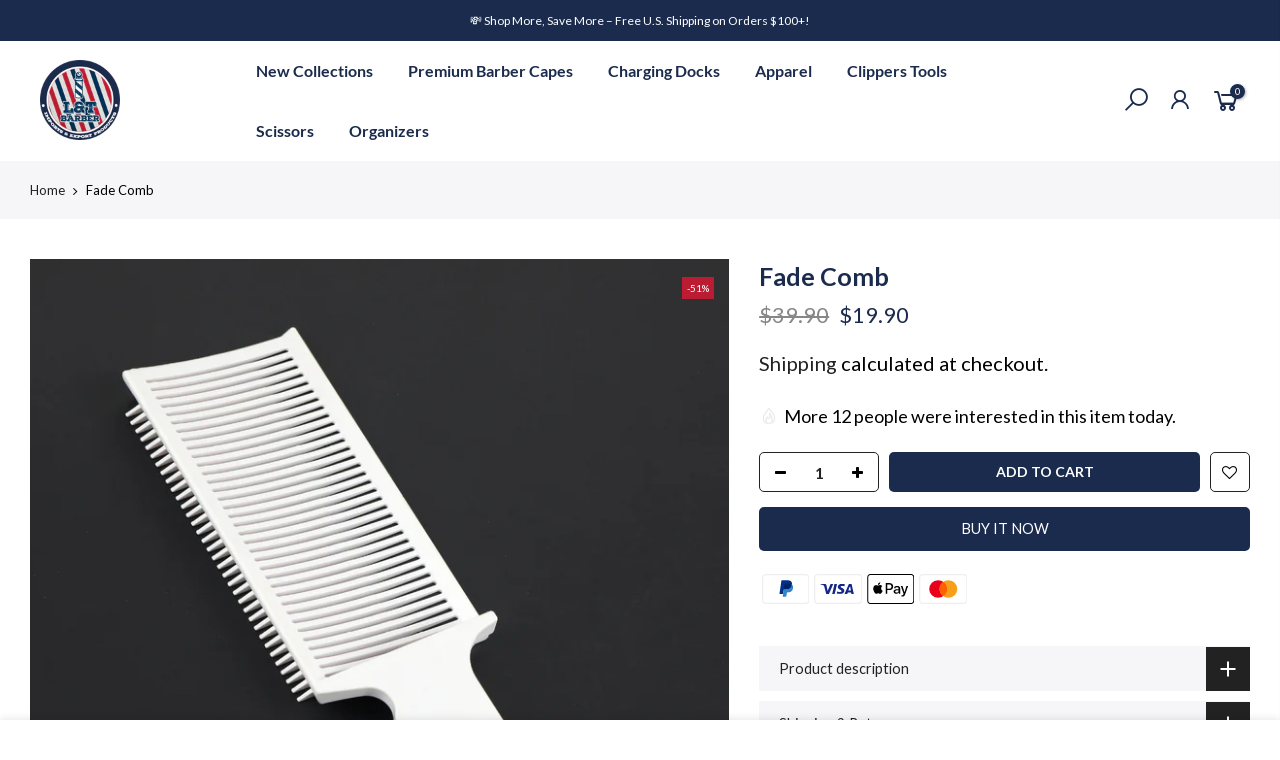

--- FILE ---
content_type: text/html; charset=utf-8
request_url: https://ltbarber.com/products/fade-comb/?view=js_ppr
body_size: -379
content:
<script type="application/json" id="ModelJson-_ppr">[]</script><script type="application/json" id="NTsettingspr__ppr">{ "related_id":false, "recently_viewed":false, "ProductID":7717330321578, "PrHandle":"fade-comb", "cat_handle":null, "scrolltop":null,"ThreeSixty":false,"hashtag":"none", "access_token":"none", "username":"none"}</script>


--- FILE ---
content_type: text/css
request_url: https://ltbarber.com/cdn/shop/t/13/assets/custom-style-mandasa.css?v=108021560226809658821737363618
body_size: 785
content:
@font-face{src:url(/cdn/shop/files/Lato-Bold.ttf?v=1736498850);font-family:Lato-Bold}@font-face{src:url(/cdn/shop/files/Benalla.ttf?v=1736764559);font-family:Benalla}@font-face{src:url(/cdn/shop/files/DEMO-podiumsharp-2.13.otf?v=1736929117);font-family:DEMO-podiumsharp}#more-payment-options-link{border:none}#trust-badge-content-div{display:none}.title_2:before,.title_2:after{background:#bb1c32!important}.custom-collection-product-grid .product-info__inner h3.product-title>a{color:#1b2b4d;font-family:Lato-Bold;text-transform:uppercase;font-size:18px;line-height:29px}.custom-testimonial-section .quote_content p{font-size:18px;line-height:30px}.custom-testimonial-section .quote_content .quote_rating>i{font-size:20px}.custom-testimonial-section .quote_content .quote_author{color:#1b2b4d;font-family:Lato-Bold;font-size:17px}.custom-image-with-text .custom-img-text-container p{font-size:20px;line-height:34px;color:#000}.custom-image-with-text .custom-img-text-container a.button{border-color:#1b2b4d;color:#1b2b4d;border-radius:0;padding:5px 30px;text-transform:uppercase}.custom-image-with-text .custom-img-text-container .custom-img-text-btn:hover{background:#1b2b4d;color:#fff;transition:.3s}.custom-image-with-text .custom-block-title{font-size:32px;line-height:45px;text-transform:uppercase;color:#000}.custom-collection-tab .flickity-prev-next-button.previous,.custom-collection-tab .flickity-prev-next-button.next,.custom-featured-collection .flickity-prev-next-button.previous,.custom-featured-collection .flickity-prev-next-button.next{top:35%}.custom-collection-tab .product-info .price ins,.custom-featured-collection .product-info .price ins,.custom-collection-product-grid .product-info .price ins,.custom-product-recommended .product-info .price ins,.custom-recently-viewed .product-info .price ins{color:#1b2b4d}.custom-collection-tab .nt_pr .product-info .price,.custom-featured-collection .nt_pr .product-info .price,.custom-collection-product-grid .nt_pr .product-info .price,.custom-product-recommended .nt_pr .product-info .price,.custom-recently-viewed .nt_pr .product-info .price{font-size:18px;padding-top:8px}.custom-collection-tab .product-image .nt_add_w>a:hover,.custom-featured-collection .product-image .nt_add_w>a:hover{color:#bb1c32}.custom-collection-tab .nt_products_holder button:hover,.custom-featured-collection .nt_products_holder button:hover,.custom-product-recommended .nt_products_holder button:hover{background:#bb1c32;border-color:#bb1c32}.custom-collection-tab .product-image .nt_label,.custom-featured-collection .product-image .nt_label,.custom-collection-product-grid .product-image .nt_label,.custom-product-recommended .product-image .nt_label,.custom-recently-viewed .product-image .nt_label,.container_cat .product .nt_label,.popup_prpr_wrap .product-image .nt_label{background:#bb1c32;color:#fff}.custom-collection-tab .product-inner h3.product-title>a,.custom-featured-collection .product-inner h3.product-title>a,.custom-product-recommended .product-inner h3.product-title>a,.custom-recently-viewed .product-inner h3.product-title>a{color:#1b2b4d;font-family:Lato-Bold;text-transform:uppercase;font-size:18px;line-height:29px}.custom-collection-tab .custom-quick-view-btn{color:#1b2b4d}.custom-collection-tab .product-image .nt_add_qv:hover,.custom-collection-tab .product-image .pr_atc:hover,.custom-featured-collection .product-image .nt_add_qv:hover,.custom-featured-collection .product-image .pr_atc:hover,.custom-collection-product-grid .product-image .nt_add_qv:hover,.custom-collection-product-grid .product-image .pr_atc:hover,.custom-product-recommended .product-image .nt_add_qv:hover,.custom-product-recommended .product-image .pr_atc:hover,.custom-recently-viewed .product-image .nt_add_qv:hover,.custom-recently-viewed .product-image .pr_atc:hover{background:#bb1c32}.custom-collection-tab .custom-tab-header .tab_cat_title>li>a.tt_active{color:#fff;font-size:13.5px;text-transform:uppercase;font-family:Lato-Bold;border-color:#1b2b4d;background:#1b2b4d}.custom-collection-tab .custom-tab-header .tab_cat_title>li>a.tt_active:hover{background:#1b2b4dc9;border-color:#1b2b4dc9}.custom-collection-tab .custom-tab-header .tab_cat_title>li>a{text-transform:uppercase}.custom-collection-tab .custom-tab-header .tab_cat_title>li>a:hover{border-color:transparent}.custom-header-section .custom-navigation ul li a{font-family:Lato-Bold;font-size:16px}.custom-collectionList-section .cat_grid_item__content .cat_grid_item__title{color:#1b2b4d;text-transform:uppercase;font-size:19px;font-family:Lato-Bold;margin-top:5px}.custom-collectionList-section .cat_grid_item__content .cat_grid_item__count{display:none}.custom-footer-section .newl_des_3 .signup-newsletter-form input.input-text{border-top-left-radius:25px;border-bottom-left-radius:25px}.custom-footer-section .newl_des_3 .signup-newsletter-form input.input-text::placeholder{text-indent:10px}.custom-footer-section .custom-social-list a{margin:0}.custom-footer-section .custom-social-list a:not(:first-child){margin:0 10px}.custom-footer-section .widget .custom-widget-title{font-size:18px;font-family:Lato-Bold;text-transform:capitalize}.custom-footer-section .nt-social .facebook:hover,.custom-footer-section .nt-social .twitter:hover,.custom-footer-section .nt-social .instagram:hover,.custom-footer-section .nt-social a:hover{color:#bb1c32!important}.custom-footer-section .nt-social svg:hover{fill:#bb1c32!important}.container_cat #shopify-section-pr_summary .product__policies{font-size:20px}#shopify-section-pr_summary #sold_ppr{font-size:18px}@media (max-width:768px){#shopify-section-pr_summary .product_title{font-size:18px!important}.container_cat #shopify-section-pr_summary .product__policies{font-size:16px!important}#shopify-section-pr_summary #sold_ppr{font-size:15px!important}.custom-collectionList-section .cat_grid_item{margin-bottom:0}.custom-collection-tab .custom-tab-header{margin-top:18px}.custom-collection-tab .custom-tab-header .tab_cat_title>li>a.tt_active,.custom-collection-tab .custom-tab-header .tab_cat_title>li>a{font-size:12px;padding:6px 15px}.custom-collection-tab .tab_cat_title.des_tab_3>li{margin:3px 2px}.dot_owl_1 .flickity-page-dots .dot{margin-top:0}.section-title{font-size:20px;font-weight:600;color:#1b2b4d}.custom-collectionList-section .cat_grid_item__content .cat_grid_item__title{font-size:12px;margin-top:0}.custom-collection-tab .nt_pr .product-info .price,.custom-featured-collection .nt_pr .product-info .price,.custom-collection-product-grid .nt_pr .product-info .price,.custom-recently-viewed .nt_pr .product-info .price,.custom-product-recommended .nt_pr .product-info .price{font-size:14px;padding-top:4px}#nt_menu_canvas .nt_mb_menu>li>a,#nt_menu_canvas .mb_nav_title{color:#1b2b4d;font-family:Lato-Bold}#shopify-section-footer_bot .custom-copyright-text{font-size:12px}.custom-footer-section .widget_footer #contact_form .submit-btn{border-top-left-radius:25px;border-bottom-left-radius:25px;margin-top:15px}.custom-footer-section .payment_footer_svg{text-align:center}.custom-footer-section .newl_des_3 .signup-newsletter-form input.input-text{border-top-right-radius:25px;border-bottom-right-radius:25px}.custom-footer-section .row .mb__50{margin-bottom:30px}.custom-footer-section .widget ul li{margin-bottom:2px;line-height:28px}.custom-footer-section .widget .custom-widget-title{font-size:17px;margin-bottom:10px}.custom-footer-section .widget .custom-text-widget .footer-contact{max-width:100%}.custom-footer-section .widget .custom-text-widget .footer-contact p{margin-bottom:0}.section-subtitle{font-size:13px!important}.section-title{font-size:20px!important}.custom-image-with-text .custom-img-text-container a.button{padding:5px 28px;border-width:1px;margin-bottom:23px;font-size:12px;min-height:34px}.custom-testimonial-section .quote_content p{font-size:14px;line-height:24px}.custom-testimonial-section .quote_content .quote_rating>i{font-size:15px}.custom-testimonial-section .quote_content .quote_author{font-size:13px}.custom-collection-tab .product-inner h3.product-title>a,.custom-featured-collection .product-inner h3.product-title>a,.custom-collection-product-grid .product-inner h3.product-title>a,.custom-product-recommended .product-inner h3.product-title>a,.custom-recently-viewed .product-inner h3.product-title>a{font-size:12px;line-height:20px}.custom-collection-tab .nt_pr h3.product-title,.custom-product-recommended .nt_pr h3.product-title,.custom-recently-viewed .nt_pr h3.product-title,.custom-collection-product-grid .nt_pr h3.product-title{font-size:7.5px}.custom-collection-tab .swatch_list_size_small .swatch__list--item .swatch__value{width:12px!important;height:12px!important}.custom-collection-tab .nt_pr .product-info,.custom-collection-product-grid .nt_pr .product-info{margin-top:10px}.custom-image-with-text .custom-block-title{font-size:19px;line-height:32px;color:#000;margin-bottom:8px}.custom-image-with-text .custom-img-text-container p{font-size:15px;line-height:25px;color:#000}.custom-image-with-text .custom-img-text-container{padding:0}.container{padding-right:15px!important;padding-left:15px!important}.h_banner_wrap{font-size:10px}}
/*# sourceMappingURL=/cdn/shop/t/13/assets/custom-style-mandasa.css.map?v=108021560226809658821737363618 */


--- FILE ---
content_type: application/x-javascript
request_url: https://app.sealsubscriptions.com/shopify/public/status/shop/l-t-beauty-barber.myshopify.com.js?1768535734
body_size: -265
content:
var sealsubscriptions_settings_updated='1683608297c';